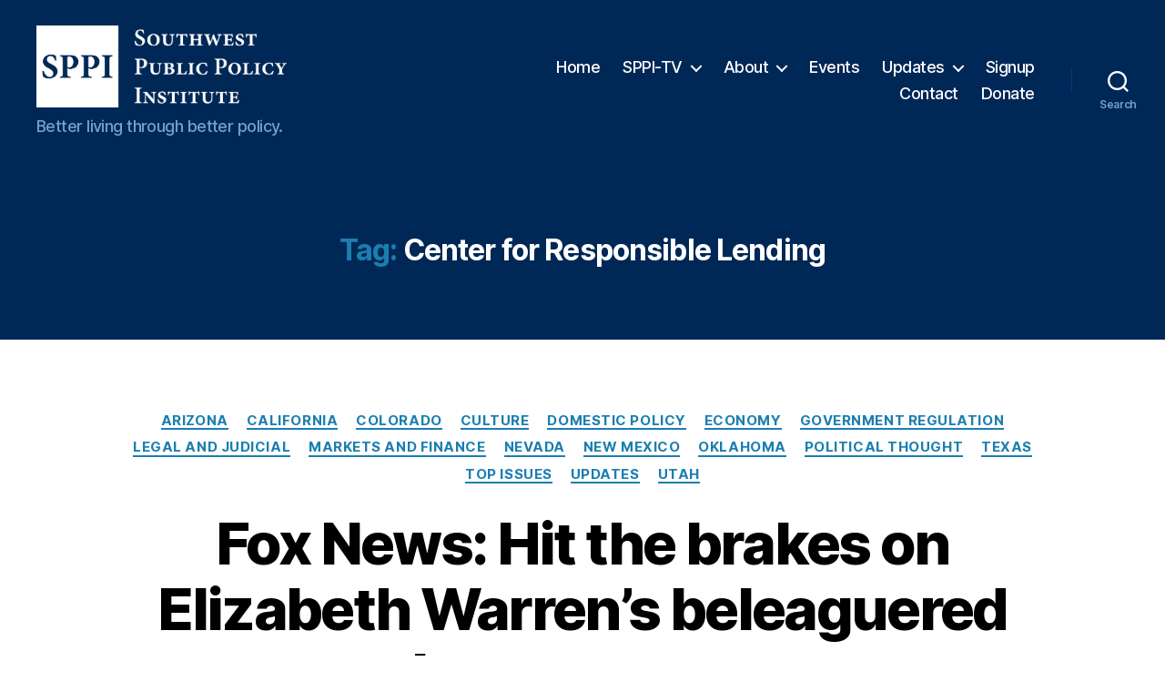

--- FILE ---
content_type: text/javascript
request_url: https://southwestpolicy.com/wp-content/cache/wpo-minify/1769613076/assets/wpo-minify-header-7f87086c.min.js
body_size: 4179
content:

var twentytwenty=twentytwenty||{};twentytwenty.scrolled=0;if(!Element.prototype.closest){Element.prototype.closest=function(s){var el=this;do{if(el.matches(s)){return el}
el=el.parentElement||el.parentNode}while(el!==null&&el.nodeType===1);return null}}
if(window.NodeList&&!NodeList.prototype.forEach){NodeList.prototype.forEach=function(callback,thisArg){var i;var len=this.length;thisArg=thisArg||window;for(i=0;i<len;i++){callback.call(thisArg,this[i],i,this)}}}
twentytwenty.createEvent=function(eventName){var event;if(typeof window.Event==='function'){event=new Event(eventName)}else{event=document.createEvent('Event');event.initEvent(eventName,!0,!1)}
return event};if(!Element.prototype.matches){Element.prototype.matches=Element.prototype.matchesSelector||Element.prototype.mozMatchesSelector||Element.prototype.msMatchesSelector||Element.prototype.oMatchesSelector||Element.prototype.webkitMatchesSelector||function(s){var matches=(this.document||this.ownerDocument).querySelectorAll(s),i=matches.length;while(--i>=0&&matches.item(i)!==this){}
return i>-1}}
twentytwenty.touchEnabled={init:function(){var matchMedia=function(){var prefixes=['-webkit-','-moz-','-o-','-ms-'];var query=['(',prefixes.join('touch-enabled),('),'heartz',')'].join('');return window.matchMedia&&window.matchMedia(query).matches};if(('ontouchstart' in window)||(window.DocumentTouch&&document instanceof window.DocumentTouch)||matchMedia()){document.body.classList.add('touch-enabled')}}};twentytwenty.coverModals={init:function(){if(document.querySelector('.cover-modal')){this.onToggle();this.outsideUntoggle();this.closeOnEscape();this.hideAndShowModals()}},onToggle:function(){document.querySelectorAll('.cover-modal').forEach(function(element){element.addEventListener('toggled',function(event){var modal=event.target,body=document.body;if(modal.classList.contains('active')){body.classList.add('showing-modal')}else{body.classList.remove('showing-modal');body.classList.add('hiding-modal');setTimeout(function(){body.classList.remove('hiding-modal')},500)}})})},outsideUntoggle:function(){document.addEventListener('click',function(event){var target=event.target;var modal=document.querySelector('.cover-modal.active');if(event.target.tagName.toLowerCase()==='a'&&event.target.hash.includes('#')&&modal!==null){this.untoggleModal(modal);setTimeout(function(){var anchor=document.getElementById(event.target.hash.slice(1));anchor.scrollIntoView()},550)}
if(target===modal){this.untoggleModal(target)}}.bind(this))},closeOnEscape:function(){document.addEventListener('keydown',function(event){if(event.keyCode===27){event.preventDefault();document.querySelectorAll('.cover-modal.active').forEach(function(element){this.untoggleModal(element)}.bind(this))}}.bind(this))},hideAndShowModals:function(){var _doc=document,_win=window,modals=_doc.querySelectorAll('.cover-modal'),htmlStyle=_doc.documentElement.style,adminBar=_doc.querySelector('#wpadminbar');function getAdminBarHeight(negativeValue){var height,currentScroll=_win.pageYOffset;if(adminBar){height=currentScroll+adminBar.getBoundingClientRect().height;return negativeValue?-height:height}
return currentScroll===0?0:-currentScroll}
function htmlStyles(){var overflow=_win.innerHeight>_doc.documentElement.getBoundingClientRect().height;return{'overflow-y':overflow?'hidden':'scroll',position:'fixed',width:'100%',top:getAdminBarHeight(!0)+'px',left:0}}
modals.forEach(function(modal){modal.addEventListener('toggle-target-before-inactive',function(event){var styles=htmlStyles(),offsetY=_win.pageYOffset,paddingTop=(Math.abs(getAdminBarHeight())-offsetY)+'px',mQuery=_win.matchMedia('(max-width: 600px)');if(event.target!==modal){return}
Object.keys(styles).forEach(function(styleKey){htmlStyle.setProperty(styleKey,styles[styleKey])});_win.twentytwenty.scrolled=parseInt(styles.top,10);if(adminBar){_doc.body.style.setProperty('padding-top',paddingTop);if(mQuery.matches){if(offsetY>=getAdminBarHeight()){modal.style.setProperty('top',0)}else{modal.style.setProperty('top',(getAdminBarHeight()-offsetY)+'px')}}}
modal.classList.add('show-modal')});modal.addEventListener('toggle-target-after-inactive',function(event){if(event.target!==modal){return}
setTimeout(function(){var clickedEl=twentytwenty.toggles.clickedEl;modal.classList.remove('show-modal');Object.keys(htmlStyles()).forEach(function(styleKey){htmlStyle.removeProperty(styleKey)});if(adminBar){_doc.body.style.removeProperty('padding-top');modal.style.removeProperty('top')}
if(clickedEl!==!1){clickedEl.focus();clickedEl=!1}
_win.scrollTo({top:Math.abs(_win.twentytwenty.scrolled+getAdminBarHeight()),behavior:'instant'});_win.twentytwenty.scrolled=0},500)})})},untoggleModal:function(modal){var modalTargetClass,modalToggle=!1;if(modal.dataset.modalTargetString){modalTargetClass=modal.dataset.modalTargetString;modalToggle=document.querySelector('*[data-toggle-target="'+modalTargetClass+'"]')}
if(modalToggle){modalToggle.click()}else{modal.classList.remove('active')}}};twentytwenty.intrinsicRatioVideos={init:function(){this.makeFit();window.addEventListener('resize',function(){this.makeFit()}.bind(this))},makeFit:function(){document.querySelectorAll('iframe, object, video').forEach(function(video){var ratio,iTargetWidth,container=video.parentNode;if(video.classList.contains('intrinsic-ignore')||video.parentNode.classList.contains('intrinsic-ignore')){return!0}
if(!video.dataset.origwidth){video.setAttribute('data-origwidth',video.width);video.setAttribute('data-origheight',video.height)}
iTargetWidth=container.offsetWidth;ratio=iTargetWidth/video.dataset.origwidth;video.style.width=iTargetWidth+'px';video.style.height=(video.dataset.origheight*ratio)+'px'})}};twentytwenty.modalMenu={init:function(){this.expandLevel();this.keepFocusInModal()},expandLevel:function(){var modalMenus=document.querySelectorAll('.modal-menu');modalMenus.forEach(function(modalMenu){var activeMenuItem=modalMenu.querySelector('.current-menu-item');if(activeMenuItem){twentytwentyFindParents(activeMenuItem,'li').forEach(function(element){var subMenuToggle=element.querySelector('.sub-menu-toggle');if(subMenuToggle){twentytwenty.toggles.performToggle(subMenuToggle,!0)}})}})},keepFocusInModal:function(){var _doc=document;_doc.addEventListener('keydown',function(event){var toggleTarget,modal,selectors,elements,menuType,bottomMenu,activeEl,lastEl,firstEl,tabKey,shiftKey,clickedEl=twentytwenty.toggles.clickedEl;if(clickedEl&&_doc.body.classList.contains('showing-modal')){toggleTarget=clickedEl.dataset.toggleTarget;selectors='input, a, button';modal=_doc.querySelector(toggleTarget);elements=modal.querySelectorAll(selectors);elements=Array.prototype.slice.call(elements);if('.menu-modal'===toggleTarget){menuType=window.matchMedia('(min-width: 1000px)').matches;menuType=menuType?'.expanded-menu':'.mobile-menu';elements=elements.filter(function(element){return null!==element.closest(menuType)&&null!==element.offsetParent});elements.unshift(_doc.querySelector('.close-nav-toggle'));bottomMenu=_doc.querySelector('.menu-bottom > nav');if(bottomMenu){bottomMenu.querySelectorAll(selectors).forEach(function(element){elements.push(element)})}}
lastEl=elements[elements.length-1];firstEl=elements[0];activeEl=_doc.activeElement;tabKey=event.keyCode===9;shiftKey=event.shiftKey;if(!shiftKey&&tabKey&&lastEl===activeEl){event.preventDefault();firstEl.focus()}
if(shiftKey&&tabKey&&firstEl===activeEl){event.preventDefault();lastEl.focus()}}})}};twentytwenty.primaryMenu={init:function(){this.focusMenuWithChildren()},focusMenuWithChildren:function(){var links,i,len,menu=document.querySelector('.primary-menu-wrapper');if(!menu){return!1}
links=menu.getElementsByTagName('a');for(i=0,len=links.length;i<len;i++){links[i].addEventListener('focus',updateFocus,!0)}
menu.addEventListener('focusout',removeFocus,!0);function removeFocus(e){const leavingMenu=!menu.contains(e.relatedTarget);if(leavingMenu){menu.querySelectorAll('li').forEach(function(el){if(el.classList.contains('focus')){el.classList.remove('focus','closed')}})}}
function updateFocus(){var self=this;menu.querySelectorAll('li').forEach(function(el){if(el.classList.contains('closed')){el.classList.remove('closed')}
if(el.classList.contains('focus')){el.classList.remove('focus')}});self.parentElement.classList.add('focus');if(self.closest('.menu-item-has-children')){twentytwentyFindParents(self,'li.menu-item-has-children').forEach(function(element){element.classList.add('focus')})}}
menu.addEventListener('keydown',removeFocusEsc,!0);function removeFocusEsc(e){e=e||window.event;var isEscape=!1,focusedElement=e.target;if('key' in e){isEscape=(e.key==='Escape'||e.key==='Esc')}else{isEscape=(e.keyCode===27)}
if(isEscape){var parentLi=focusedElement.closest('li'),nestedParent=closestExcludingSelf(parentLi,'li.menu-item-has-children'),focusPosition=nestedParent?nestedParent.querySelector('a'):!1;if(null!==nestedParent){nestedParent.classList.add('focus');focusPosition.focus()}else{parentLi.classList.remove('focus');parentLi.classList.add('closed')}}}
function closestExcludingSelf(element,selector){if(!element||!selector){return null}
const parent=element.parentElement;return parent?parent.closest(selector):null}}};twentytwenty.toggles={clickedEl:!1,init:function(){this.toggle();this.resizeCheck();this.untoggleOnEscapeKeyPress()},performToggle:function(element,instantly){var target,timeOutTime,classToToggle,self=this,_doc=document,toggle=element,targetString=toggle.dataset.toggleTarget,activeClass='active';if(!_doc.querySelectorAll('.show-modal').length){self.clickedEl=_doc.activeElement}
if(targetString==='next'){target=toggle.nextSibling}else{target=_doc.querySelector(targetString)}
if(target.classList.contains(activeClass)){target.dispatchEvent(twentytwenty.createEvent('toggle-target-before-active'))}else{target.dispatchEvent(twentytwenty.createEvent('toggle-target-before-inactive'))}
classToToggle=toggle.dataset.classToToggle?toggle.dataset.classToToggle:activeClass;timeOutTime=0;if(target.classList.contains('cover-modal')){timeOutTime=10}
setTimeout(function(){var focusElement,subMenued=target.classList.contains('sub-menu'),newTarget=subMenued?toggle.closest('.menu-item').querySelector('.sub-menu'):target,duration=toggle.dataset.toggleDuration;if(toggle.dataset.toggleType==='slidetoggle'&&!instantly&&duration!=='0'){twentytwentyMenuToggle(newTarget,duration)}else{newTarget.classList.toggle(classToToggle)}
if(targetString==='next'){toggle.classList.toggle(activeClass)}else if(target.classList.contains('sub-menu')){toggle.classList.toggle(activeClass)}else{_doc.querySelector('*[data-toggle-target="'+targetString+'"]').classList.toggle(activeClass)}
twentytwentyToggleAttribute(toggle,'aria-expanded','true','false');if(self.clickedEl&&-1!==toggle.getAttribute('class').indexOf('close-')){twentytwentyToggleAttribute(self.clickedEl,'aria-expanded','true','false')}
if(toggle.dataset.toggleBodyClass){_doc.body.classList.toggle(toggle.dataset.toggleBodyClass)}
if(toggle.dataset.setFocus){focusElement=_doc.querySelector(toggle.dataset.setFocus);if(focusElement){if(target.classList.contains(activeClass)){focusElement.focus()}else{focusElement.blur()}}}
target.dispatchEvent(twentytwenty.createEvent('toggled'));if(target.classList.contains(activeClass)){target.dispatchEvent(twentytwenty.createEvent('toggle-target-after-active'))}else{target.dispatchEvent(twentytwenty.createEvent('toggle-target-after-inactive'))}},timeOutTime)},toggle:function(){var self=this;document.querySelectorAll('*[data-toggle-target]').forEach(function(element){element.addEventListener('click',function(event){event.preventDefault();self.performToggle(element)})})},resizeCheck:function(){if(document.querySelectorAll('*[data-untoggle-above], *[data-untoggle-below], *[data-toggle-above], *[data-toggle-below]').length){window.addEventListener('resize',function(){var winWidth=window.innerWidth,toggles=document.querySelectorAll('.toggle');toggles.forEach(function(toggle){var unToggleAbove=toggle.dataset.untoggleAbove,unToggleBelow=toggle.dataset.untoggleBelow,toggleAbove=toggle.dataset.toggleAbove,toggleBelow=toggle.dataset.toggleBelow;if(!unToggleAbove&&!unToggleBelow&&!toggleAbove&&!toggleBelow){return}
if((((unToggleAbove&&winWidth>unToggleAbove)||(unToggleBelow&&winWidth<unToggleBelow))&&toggle.classList.contains('active'))||(((toggleAbove&&winWidth>toggleAbove)||(toggleBelow&&winWidth<toggleBelow))&&!toggle.classList.contains('active'))){toggle.click()}})})}},untoggleOnEscapeKeyPress:function(){document.addEventListener('keyup',function(event){if(event.key==='Escape'){document.querySelectorAll('*[data-untoggle-on-escape].active').forEach(function(element){if(element.classList.contains('active')){element.click()}})}})}};function twentytwentyDomReady(fn){if(typeof fn!=='function'){return}
if(document.readyState==='interactive'||document.readyState==='complete'){return fn()}
document.addEventListener('DOMContentLoaded',fn,!1)}
twentytwentyDomReady(function(){twentytwenty.toggles.init();twentytwenty.coverModals.init();twentytwenty.intrinsicRatioVideos.init();twentytwenty.modalMenu.init();twentytwenty.primaryMenu.init();twentytwenty.touchEnabled.init()});function twentytwentyToggleAttribute(element,attribute,trueVal,falseVal){var toggles;if(!element.hasAttribute(attribute)){return}
if(trueVal===undefined){trueVal=!0}
if(falseVal===undefined){falseVal=!1}
toggles=document.querySelectorAll('[data-toggle-target="'+element.dataset.toggleTarget+'"]');toggles.forEach(function(toggle){if(!toggle.hasAttribute(attribute)){return}
if(toggle.getAttribute(attribute)!==trueVal){toggle.setAttribute(attribute,trueVal)}else{toggle.setAttribute(attribute,falseVal)}})}
function twentytwentyMenuToggle(target,duration){var initialParentHeight,finalParentHeight,menu,menuItems,transitionListener,initialPositions=[],finalPositions=[];if(!target){return}
menu=target.closest('.menu-wrapper');menuItems=menu.querySelectorAll('.menu-item');menuItems.forEach(function(menuItem,index){initialPositions[index]={x:menuItem.offsetLeft,y:menuItem.offsetTop}});initialParentHeight=target.parentElement.offsetHeight;target.classList.add('toggling-target');target.classList.toggle('active');menuItems.forEach(function(menuItem,index){finalPositions[index]={x:menuItem.offsetLeft,y:menuItem.offsetTop}});finalParentHeight=target.parentElement.offsetHeight;target.classList.toggle('active');menu.classList.add('is-toggling');target.classList.toggle('active');menuItems.forEach(function(menuItem,index){var initialPosition=initialPositions[index];if(initialPosition.y===0&&menuItem.parentElement===target){initialPosition.y=initialParentHeight}
menuItem.style.transform='translate('+initialPosition.x+'px, '+initialPosition.y+'px)'});requestAnimationFrame(function(){requestAnimationFrame(function(){menu.classList.add('is-animating');menuItems.forEach(function(menuItem,index){var finalPosition=finalPositions[index];if(finalPosition.y===0&&menuItem.parentElement===target){finalPosition.y=finalParentHeight}
if(duration!==undefined){menuItem.style.transitionDuration=duration+'ms'}
menuItem.style.transform='translate('+finalPosition.x+'px, '+finalPosition.y+'px)'});if(duration!==undefined){target.style.transitionDuration=duration+'ms'}});transitionListener=function(){menu.classList.remove('is-animating');menu.classList.remove('is-toggling');target.classList.remove('toggling-target');menuItems.forEach(function(menuItem){menuItem.style.transform='';menuItem.style.transitionDuration=''});target.style.transitionDuration='';target.removeEventListener('transitionend',transitionListener)};target.addEventListener('transitionend',transitionListener)})}
function twentytwentyFindParents(target,query){var parents=[];function traverse(item){var parent=item.parentNode;if(parent instanceof HTMLElement){if(parent.matches(query)){parents.push(parent)}
traverse(parent)}}
traverse(target);return parents};


